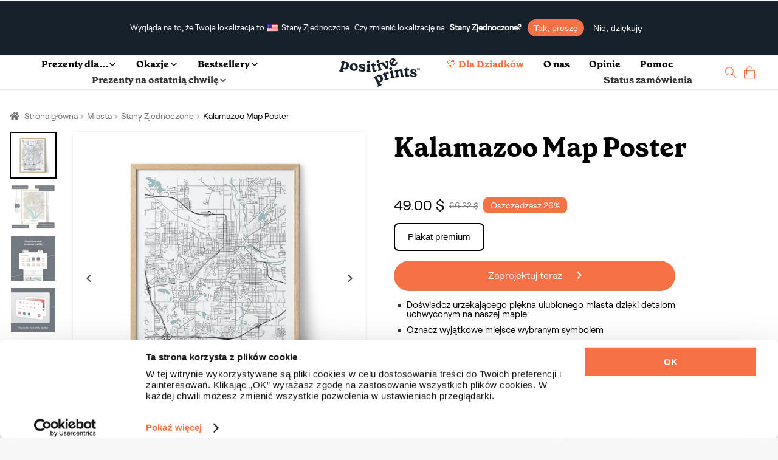

--- FILE ---
content_type: text/html; charset=UTF-8
request_url: https://positiveprints.com/wp-admin/admin-ajax.php?prod_images
body_size: 605
content:
{"count":0,"delivery_time":"21 - 28 sty","canvasDeliveryTime":"22 - 31 sty","framedDeliveryTime":"22 - 30 sty","printedDeliveryTime":"21 - 28 sty","jewelryDeliveryTime":"21 - 28 sty","digitalDeliveryTime":"Twojej skrzynki mailowej natychmiast","deliveryEnabled":"1","price":"$66.22","salePrice":"$49.00","priceVal":"66.22","salePriceVal":"49.00","priceCurrency":"$","priceCCurrency":"USD","SKU":"KALAMAZOO","productName":"Kalamazoo Map Poster","isDigital":false,"customer_reviews":0,"madeinnew":"<div class=\"dF vC ppage-feature new\">\n    <div class=\"f1 dF vC hC\">\n        <div>\n            <span style=\"display: block;\n    margin-bottom: -4px;\">\n                Kraj produkcji: Stany Zjednoczone            <\/span>\n        <\/div>\n        <img class=\"mL05\" fetchpriority='low' width=\"18\" height=\"12\" alt=\"gift\" src=\"\/wp-content\/uploads\/images\/us.png\" \/>\n    <\/div>\n<\/div>\n","madeinnew_jewelry":"<div class=\"dF vC ppage-feature new\">\n    <div class=\"f1 dF vC hC\">\n        <div>\n            <span style=\"display: block;\n    margin-bottom: -4px;\">\n                Kraj produkcji: Stany Zjednoczone            <\/span>\n        <\/div>\n        <img class=\"mL05\" fetchpriority='low' width=\"18\" height=\"12\" alt=\"gift\" src=\"\/wp-content\/uploads\/images\/us.png\" \/>\n    <\/div>\n<\/div>\n","reallocation":"US","customlink":"{\"url\":\"\/pl\/maps-editor?predefinedProduct=464942\"}","images":[{"0":"\/wp-content\/uploads\/2021\/06\/Kalamazoo-city-map-poster.jpg","1":"\/wp-content\/uploads\/2021\/06\/Kalamazoo-city-map-poster.jpg","2":"\/wp-content\/uploads\/2021\/06\/Kalamazoo-city-map-poster.jpg","3":"\/wp-content\/uploads\/2021\/06\/Kalamazoo-city-map-poster.jpg","4":"\/wp-content\/uploads\/2021\/06\/Kalamazoo-city-map-poster.jpg","5":"\/wp-content\/uploads\/2021\/06\/Kalamazoo-city-map-poster.jpg","6":"\/wp-content\/uploads\/2021\/06\/Kalamazoo-city-map-poster.jpg","7":"\/wp-content\/uploads\/2021\/06\/Kalamazoo-city-map-poster.jpg","full":"\/wp-content\/uploads\/2021\/06\/Kalamazoo-city-map-poster.jpg","alt":"Kalamazoo city map poster","title":"Kalamazoo city map poster","attachmentId":75682},{"0":"\/wp-content\/uploads\/2025\/11\/EN_01-city-maps-100x100.webp","1":"\/wp-content\/uploads\/2025\/11\/EN_01-city-maps-768x768.webp","2":"\/wp-content\/uploads\/2025\/11\/EN_01-city-maps-1024x1024.webp","3":"\/wp-content\/uploads\/2025\/11\/EN_01-city-maps-300x300.webp","4":"\/wp-content\/uploads\/2025\/11\/EN_01-city-maps.webp","5":"\/wp-content\/uploads\/2025\/11\/EN_01-city-maps-570x570.webp","6":"\/wp-content\/uploads\/2025\/11\/EN_01-city-maps-324x324.webp","7":"\/wp-content\/uploads\/2025\/11\/EN_01-city-maps.webp","full":"\/wp-content\/uploads\/2025\/11\/EN_01-city-maps.webp","alt":"","title":"EN_01 city maps","attachmentId":1563421},{"0":"\/wp-content\/uploads\/2025\/10\/city-map-posters-EN-3-100x100.webp","1":"\/wp-content\/uploads\/2025\/10\/city-map-posters-EN-3-768x768.webp","2":"\/wp-content\/uploads\/2025\/10\/city-map-posters-EN-3-1024x1024.webp","3":"\/wp-content\/uploads\/2025\/10\/city-map-posters-EN-3-300x300.webp","4":"\/wp-content\/uploads\/2025\/10\/city-map-posters-EN-3.webp","5":"\/wp-content\/uploads\/2025\/10\/city-map-posters-EN-3-570x570.webp","6":"\/wp-content\/uploads\/2025\/10\/city-map-posters-EN-3-324x324.webp","7":"\/wp-content\/uploads\/2025\/10\/city-map-posters-EN-3.webp","full":"\/wp-content\/uploads\/2025\/10\/city-map-posters-EN-3.webp","alt":"city map posters EN (3)","title":"city map posters EN (3)","attachmentId":1560612},{"0":"\/wp-content\/uploads\/2025\/10\/city-map-posters-EN-2-100x100.webp","1":"\/wp-content\/uploads\/2025\/10\/city-map-posters-EN-2-768x768.webp","2":"\/wp-content\/uploads\/2025\/10\/city-map-posters-EN-2-1024x1024.webp","3":"\/wp-content\/uploads\/2025\/10\/city-map-posters-EN-2-300x300.webp","4":"\/wp-content\/uploads\/2025\/10\/city-map-posters-EN-2.webp","5":"\/wp-content\/uploads\/2025\/10\/city-map-posters-EN-2-570x570.webp","6":"\/wp-content\/uploads\/2025\/10\/city-map-posters-EN-2-324x324.webp","7":"\/wp-content\/uploads\/2025\/10\/city-map-posters-EN-2.webp","full":"\/wp-content\/uploads\/2025\/10\/city-map-posters-EN-2.webp","alt":"city map posters EN (2)","title":"city map posters EN (2)","attachmentId":1560597},{"0":"\/wp-content\/uploads\/2025\/10\/city-map-posters-EN-1-100x100.webp","1":"\/wp-content\/uploads\/2025\/10\/city-map-posters-EN-1-768x768.webp","2":"\/wp-content\/uploads\/2025\/10\/city-map-posters-EN-1-1024x1024.webp","3":"\/wp-content\/uploads\/2025\/10\/city-map-posters-EN-1-300x300.webp","4":"\/wp-content\/uploads\/2025\/10\/city-map-posters-EN-1.webp","5":"\/wp-content\/uploads\/2025\/10\/city-map-posters-EN-1-570x570.webp","6":"\/wp-content\/uploads\/2025\/10\/city-map-posters-EN-1-324x324.webp","7":"\/wp-content\/uploads\/2025\/10\/city-map-posters-EN-1.webp","full":"\/wp-content\/uploads\/2025\/10\/city-map-posters-EN-1.webp","alt":"city map posters EN (1)","title":"city map posters EN (1)","attachmentId":1560582}],"lowestCanvasPrice":0,"lowestDigitalPrice":0,"lowestPrintedPrice":"66.22","lowestFramedPrice":0,"lowestJewelryPrice":0,"lowestCanvasSalePrice":0,"lowestDigitalSalePrice":0,"lowestPrintedSalePrice":"49.00","lowestFramedSalePrice":0,"lowestJewelrySalePrice":0,"lowestMonthCanvasPrice":0,"lowestMonthDigitalPrice":0,"lowestMonthPrintedPrice":0,"lowestMonthFramedPrice":0,"lowestMonthJewelryPrice":0,"vimeo_id":null,"pickedVariation":"printed"}

--- FILE ---
content_type: text/html; charset=UTF-8
request_url: https://positiveprints.com/wp-admin/admin-ajax.php?get_by_recipient_products
body_size: 2107
content:
{"men":"<a data-ajax=\"false\" href=\"https:\/\/positiveprints.com\/pl\/prezent-dla-taty\/\">dla Taty<\/a><a data-ajax=\"false\" href=\"https:\/\/positiveprints.com\/pl\/prezent-dla-brata\/\">dla brata<\/a><a data-ajax=\"false\" href=\"https:\/\/positiveprints.com\/pl\/prezent-dla-chlopaka\/\">dla ch\u0142opaka<\/a><a data-ajax=\"false\" href=\"https:\/\/positiveprints.com\/pl\/prezent-dla-dziadka\/\">dla dziadka<\/a><a data-ajax=\"false\" href=\"https:\/\/positiveprints.com\/pl\/prezent-dla-meza\/\">dla m\u0119\u017ca<\/a><a data-ajax=\"false\" href=\"https:\/\/positiveprints.com\/pl\/prezent-dla-syna\/\">dla syna<\/a>","women":"<a data-ajax=\"false\" href=\"https:\/\/positiveprints.com\/pl\/prezent-dla-mamy\/\">dla Mamy<\/a><a data-ajax=\"false\" href=\"https:\/\/positiveprints.com\/pl\/prezent-dla-babci\/\">dla babci<\/a><a data-ajax=\"false\" href=\"https:\/\/positiveprints.com\/pl\/prezent-dla-corki\/\">dla c\u00f3rki<\/a><a data-ajax=\"false\" href=\"https:\/\/positiveprints.com\/pl\/prezent-dla-dziewczyny\/\">dla dziewczyny<\/a><a data-ajax=\"false\" href=\"https:\/\/positiveprints.com\/pl\/prezent-dla-siostry\/\">dla siostry<\/a><a data-ajax=\"false\" href=\"https:\/\/positiveprints.com\/pl\/prezent-dla-zony\/\">dla \u017cony<\/a>","all":"<a data-ajax=\"false\" href=\"https:\/\/positiveprints.com\/pl\/prezent-dla-kibica\/\">dla kibica<\/a><a data-ajax=\"false\" href=\"https:\/\/positiveprints.com\/pl\/personalizowane-prezenty-dla-kociary-i-kociarza\/\">dla kociary<\/a><a data-ajax=\"false\" href=\"https:\/\/positiveprints.com\/pl\/prezent-dla-mlodych-rodzicow\/\">dla m\u0142odych rodzic\u00f3w<\/a><a data-ajax=\"false\" href=\"https:\/\/positiveprints.com\/pl\/prezent-dla-nauczyciela\/\">dla nauczyciela<\/a><a data-ajax=\"false\" href=\"https:\/\/positiveprints.com\/pl\/prezent-dla-pary\/\">dla pary<\/a><a data-ajax=\"false\" href=\"https:\/\/positiveprints.com\/pl\/prezent-dla-przyjaciol\/\">dla przyjaci\u00f3\u0142<\/a><a data-ajax=\"false\" href=\"https:\/\/positiveprints.com\/pl\/prezent-dla-psiarza\/\">dla psiarza<\/a><a data-ajax=\"false\" href=\"https:\/\/positiveprints.com\/pl\/prezent-dla-rodziny\/\">dla rodziny<\/a>","creatorlst":"<a data-ajax=\"false\" href=\"https:\/\/positiveprints.com\/pl\/produkt\/karta-podarunkowa\/\">Karta Podarunkowa<\/a><a data-ajax=\"false\" href=\"https:\/\/positiveprints.com\/pl\/produkt\/mapa-plakat-do-wydruku\/\">Mapa Plakat do Wydruku<\/a><a data-ajax=\"false\" href=\"https:\/\/positiveprints.com\/pl\/produkt\/plakat-narodziny-dziecka-do-wydruku\/\">Plakat Dziecka w Skali 1:1 do Wydruku<\/a><a data-ajax=\"false\" href=\"https:\/\/positiveprints.com\/pl\/produkt\/fala-dzwiekowa-do-wydruku\/\">Plakat Fali D\u017awi\u0119kowej do Wydruku<\/a><a data-ajax=\"false\" href=\"https:\/\/positiveprints.com\/pl\/produkt\/plakat-wspolrzedne-gps-do-wydruku\/\">Plakat Wsp\u00f3\u0142rz\u0119dne GPS do Wydruku<\/a><a data-ajax=\"false\" href=\"https:\/\/positiveprints.com\/pl\/produkt\/plakat-ksiezyc-do-wydruku\/\">Plakat Ksi\u0119\u017cyc do Wydruku<\/a><a data-ajax=\"false\" href=\"https:\/\/positiveprints.com\/pl\/produkt\/mapa-gwiazd-do-wydruku\/\">Mapa Gwiazd do Wydruku<\/a><a data-ajax=\"false\" href=\"https:\/\/positiveprints.com\/pl\/produkt\/historia-naszej-milosci-do-wydruku\/\">Historia Naszej Mi\u0142o\u015bci do Wydruku<\/a><a data-ajax=\"false\" href=\"https:\/\/positiveprints.com\/pl\/produkt\/podwojna-mapa-gwiazd-do-wydruku\/\">Podw\u00f3jna Mapa Gwiazd do Wydruku<\/a><a data-ajax=\"false\" href=\"https:\/\/positiveprints.com\/pl\/produkt\/plakat-line-art-do-wydruku\/\">Plakat Line Art do Wydruku<\/a><a data-ajax=\"false\" href=\"https:\/\/positiveprints.com\/pl\/produkt\/personalizowana-mapa-do-wydruku-akwarela\/\">Personalizowana Mapa do Wydruku - Akwarela<\/a><a data-ajax=\"false\" href=\"https:\/\/positiveprints.com\/pl\/produkt\/kolaz-ze-zdjec-w-formie-napisu-do-wydruku\/\">Kola\u017c ze Zdj\u0119\u0107 w Formie Napisu do Wydruku<\/a><a data-ajax=\"false\" href=\"https:\/\/positiveprints.com\/pl\/produkt\/znak-zodiaku-plakat-do-wydruku\/\">Znak Zodiaku - Plakat do Wydruku<\/a><a data-ajax=\"false\" href=\"https:\/\/positiveprints.com\/pl\/produkt\/podwojna-mapa-do-wydruku\/\">Podw\u00f3jna Mapa do Wydruku<\/a><a data-ajax=\"false\" href=\"https:\/\/positiveprints.com\/pl\/produkt\/mapa-gwiazd-ze-zdjeciem-do-wydruku\/\">Mapa Gwiazd ze Zdj\u0119ciem do Wydruku<\/a><a data-ajax=\"false\" href=\"https:\/\/positiveprints.com\/pl\/produkt\/plakat-definicja-plik-cyfrowy\/\">Plakat z Definicj\u0105 do Wydruku<\/a><a data-ajax=\"false\" href=\"https:\/\/positiveprints.com\/pl\/produkt\/personalizowany-plakat-z-tekstem-waszej-ulubionej-piosenki\/\">Personalizowany plakat z tekstem Waszej ulubionej piosenki<\/a>","creator":"<a data-ajax=\"false\" href=\"https:\/\/positiveprints.com\/pl\/produkt\/personalizowana-mapa-akwarela\/\">Personalizowana Mapa - Akwarela<\/a><a data-ajax=\"false\" href=\"https:\/\/positiveprints.com\/pl\/produkt\/personalizowany-plakat-z-tekstem-waszej-ulubionej-piosenki\/\">Personalizowany plakat z tekstem Waszej ulubionej piosenki<\/a><a data-ajax=\"false\" href=\"https:\/\/positiveprints.com\/pl\/produkt\/ksiezyc-i-gwiazdy\/\">Ksi\u0119\u017cyc i gwiazdy<\/a><a data-ajax=\"false\" href=\"https:\/\/positiveprints.com\/pl\/produkt\/personalizowany-rysunek-ze-zdjecia\/\">Personalizowany rysunek ze zdj\u0119cia<\/a><a data-ajax=\"false\" href=\"https:\/\/positiveprints.com\/pl\/produkt\/personalizowany-portret-zwierzaka\/\">Personalizowany portret zwierzaka<\/a><a data-ajax=\"false\" href=\"https:\/\/positiveprints.com\/pl\/produkt\/dom-personalizowany-obraz-ze-zdjecia-akwarela\/\">Dom - personalizowany obraz ze zdj\u0119cia - akwarela<\/a><a data-ajax=\"false\" href=\"https:\/\/positiveprints.com\/pl\/produkt\/mapa-plakat\/\">Mapa Plakat<\/a><a data-ajax=\"false\" href=\"https:\/\/positiveprints.com\/pl\/produkt\/mapa-nieba\/\">Mapa Gwiazd<\/a><a data-ajax=\"false\" href=\"https:\/\/positiveprints.com\/pl\/produkt\/historia-naszej-milosci\/\">Historia Naszej Mi\u0142o\u015bci<\/a><a data-ajax=\"false\" href=\"https:\/\/positiveprints.com\/pl\/produkt\/fala-dzwiekowa\/\">Personalizowana Fala D\u017awi\u0119kowa<\/a><a data-ajax=\"false\" href=\"https:\/\/positiveprints.com\/pl\/produkt\/plakat-ksiezyc\/\">Personalizowana Faza Ksi\u0119\u017cyca<\/a><a data-ajax=\"false\" href=\"https:\/\/positiveprints.com\/pl\/produkt\/znak-zodiaku-plakat\/\">Znak Zodiaku - Plakat<\/a><a data-ajax=\"false\" href=\"https:\/\/positiveprints.com\/pl\/produkt\/personalizowany-fotoobraz\/\">Personalizowany Fotoobraz<\/a><a data-ajax=\"false\" href=\"https:\/\/positiveprints.com\/pl\/produkt\/napis-kolaz-zdjec\/\">Fotokola\u017c z dowolnym tekstem<\/a><a data-ajax=\"false\" href=\"https:\/\/positiveprints.com\/pl\/produkt\/plakat-line-art\/\">Plakat Line Art<\/a><a data-ajax=\"false\" href=\"https:\/\/positiveprints.com\/pl\/wszystkie-mapy\/\">Mapy miast \u015bwiata<\/a>","occasions":"<a data-ajax=\"false\" href=\"https:\/\/positiveprints.com\/pl\/prezenty-na-baby-shower\/\">Baby shower<\/a><a data-ajax=\"false\" href=\"https:\/\/positiveprints.com\/pl\/prezent-na-chrzest\/\">Chrzciny i komunie<\/a><a data-ajax=\"false\" href=\"https:\/\/positiveprints.com\/pl\/dzien-babci-i-dziadka\/\">Dzie\u0144 Babci i Dziadka<\/a><a data-ajax=\"false\" href=\"https:\/\/positiveprints.com\/pl\/prezent-na-emeryture\/\">Emerytura<\/a><a data-ajax=\"false\" href=\"https:\/\/positiveprints.com\/pl\/prezenty-na-narodziny-dziecka\/\">Narodziny dziecka<\/a><a data-ajax=\"false\" href=\"https:\/\/positiveprints.com\/pl\/prezenty-na-parapetowke\/\">Parapet\u00f3wka<\/a><a data-ajax=\"false\" href=\"https:\/\/positiveprints.com\/pl\/prezenty-na-rocznice\/\">Rocznica<\/a><a data-ajax=\"false\" href=\"https:\/\/positiveprints.com\/pl\/prezenty-na-slub\/\">\u015alub<\/a><a data-ajax=\"false\" href=\"https:\/\/positiveprints.com\/pl\/smierc-bliskiej-osoby\/\">\u015amier\u0107 bliskiej osoby<\/a><a data-ajax=\"false\" href=\"https:\/\/positiveprints.com\/pl\/prezent-na-zakonczenie-studiow\/\">Uko\u0144czenie nauki<\/a><a data-ajax=\"false\" href=\"https:\/\/positiveprints.com\/pl\/prezenty-na-urodziny\/\">Urodziny<\/a><a data-ajax=\"false\" href=\"https:\/\/positiveprints.com\/pl\/prezenty-na-walentynki\/\">Walentynki<\/a><a data-ajax=\"false\" href=\"https:\/\/positiveprints.com\/pl\/prezent-na-wieczor-panienski\/\">Wiecz\u00f3r panie\u0144ski<\/a><a data-ajax=\"false\" href=\"https:\/\/positiveprints.com\/pl\/prezenty-na-zareczyny\/\">Zar\u0119czyny<\/a>","bst":"<a data-ajax=\"false\" href=\"https:\/\/positiveprints.com\/pl\/produkt\/nasze-pierwsze-spotkanie\/ \"><div class=\"tCenter\" style=\"position:relative;\"><span class=\"bestseller customizable\"> Bestseller<\/span><img title=\"Packshot_PL_where we met product image\" alt=\"Packshot_PL_where we met product image\" fetchpriority=\"low\" class=\"bSh\" src=\"\/wp-content\/uploads\/2024\/10\/Packshot_PL_where-we-met-product-image-324x324.webp\" \/><span>Nasze Pierwsze Spotkanie<\/span><\/div><\/a><a data-ajax=\"false\" href=\"https:\/\/positiveprints.com\/pl\/produkt\/mapa-nieba\/ \"><div class=\"tCenter\" style=\"position:relative;\"><span class=\"bestseller customizable\"> Bestseller<\/span><img title=\"Packshot_PL_custom star map product image\" alt=\"\" fetchpriority=\"low\" class=\"bSh\" src=\"\/wp-content\/uploads\/2024\/10\/Packshot_PL_custom-star-map-product-image-324x324.webp\" \/><span>Mapa Gwiazd<\/span><\/div><\/a><a data-ajax=\"false\" href=\"https:\/\/positiveprints.com\/pl\/produkt\/napis-kolaz-zdjec\/ \"><div class=\"tCenter\" style=\"position:relative;\"><span class=\"bestseller customizable\"> Bestseller<\/span><img title=\"PL_Packshot_Fotokola\u017c z dowolnym tekstem\" alt=\"PL_Packshot_Fotokola\u017c z dowolnym tekstem\" fetchpriority=\"low\" class=\"bSh\" src=\"\/wp-content\/uploads\/2025\/06\/PL_Packshot_Fotokolaz-z-dowolnym-tekstem-324x324.webp\" \/><span>Fotokola\u017c z dowolnym tekstem<\/span><\/div><\/a>","lst":"<a data-ajax=\"false\" href=\"https:\/\/positiveprints.com\/pl\/produkt\/karta-podarunkowa\/ \"><div class=\"tCenter\" style=\"position:relative;\"><span class=\"bestseller customizable\"> Bestseller<\/span><img title=\"PL gift card main\" alt=\"\" fetchpriority=\"low\" class=\"bSh\" src=\"\/wp-content\/uploads\/2024\/10\/PL-gift-card-main-324x324.webp\" \/><span>Karta Podarunkowa<\/span><\/div><\/a><a data-ajax=\"false\" href=\"https:\/\/positiveprints.com\/pl\/produkt\/mapa-plakat-do-wydruku\/ \"><div class=\"tCenter\" style=\"position:relative;\"><span class=\"bestseller customizable\"> Bestseller<\/span><img title=\"Packshot_PL_Mapa Plakat do Wydruku\" alt=\"\" fetchpriority=\"low\" class=\"bSh\" src=\"\/wp-content\/uploads\/2025\/07\/Packshot_PL_Mapa-Plakat-do-Wydruku-324x324.webp\" \/><span>Mapa Plakat do Wydruku<\/span><\/div><\/a><a data-ajax=\"false\" href=\"https:\/\/positiveprints.com\/pl\/produkt\/mapa-gwiazd-do-wydruku\/ \"><div class=\"tCenter\" style=\"position:relative;\"><span class=\"bestseller customizable\"> Bestseller<\/span><img title=\"Mapa Gwiazd do Wydruku 1\" alt=\"\" fetchpriority=\"low\" class=\"bSh\" src=\"\/wp-content\/uploads\/2025\/01\/Mapa-Gwiazd-do-Wydruku-1-324x324.webp\" \/><span>Mapa Gwiazd do Wydruku<\/span><\/div><\/a>","cart":0,"switcher":"\n\n<div class=\"switcher-container\">\n    <div class=\"switcher\" onclick=\"showModal('switcherModal')\">\n        Polski        &nbsp; | &nbsp;\n        USD ($)    <\/div>\n\n<\/div>\n\n\n<style>\n    .switcher-container {\n        display:flex;\n        flex-wrap:wrap;\n        justify-content:flex-start;\n        margin-top:1rem;\n    }\n\n    .switcher {\n        background-color:#F77147;\n        border-radius:5px;\n        padding:0.3rem 1rem;\n        color: white;\n        font-size:14px;\n        cursor:pointer;\n    }\n\n    #header-switcher .switcher {\n        background-color:transparent !important;\n        padding: 0.1rem 0 0 .5rem !important;\n        color: black !important;\n        font-size:16px;\n        cursor:pointer;\n    }\n\n    #header-switcher {\n        display: flex;\n        flex-wrap: wrap;\n        align-items: center;\n        justify-content: flex-start;\n        margin-top: 1rem;\n        padding: .5rem 1rem;\n        width: 100%;\n        border-top: .5px solid lightgray;\n    }\n\n    #header-switcher .switcher-container {\n        margin-top:0 !important;\n    }\n\n    .switcher:hover {\n        background-color:#EA4714 !important;\n    }\n\n    #switcherModal .modal-content {\n          max-width: 500px;\n         border-radius: 5px;\n    }\n\n    #switcherModal h2 {\n        visibility:visible !important;\n    }\n\n    #switcherModal p {\n        line-height:1.4;\n    }\n\n    .overlayMobile .switcher-container {\n        margin-left: 1rem !important;\n        margin-top: 0 !important;\n    }\n<\/style>\n\n","currency":"USD","langribbon":"\n<div class=\"dF hC vC\" style=\"width:100%;\">\n    <span style=\"margin-left:0px !important\">\n        Wygl\u0105da na to, \u017ce Twoja lokalizacja to    <\/span>\n    <img style=\"padding:0 5px !important;\" title=\"flag\" alt=\"flag\" src=\"https:\/\/positiveprints.com\/wp-content\/plugins\/sitepress-multilingual-cms\/res\/flags\/us.png\" \/>\n    <span style=\"margin-left:0px !important\">\n        Stany Zjednoczone.    <\/span>\n    <span style=\"margin-left:5px !important\">\n        Czy zmieni\u0107 lokalizacj\u0119 na:    <\/span>\n    <span style=\"margin-left:5px !important\">\n        <b>\n            Stany Zjednoczone?        <\/b>\n    <\/span>\n    <div class=\"lang-ribbon-buttons dF\">\n        <button type=\"button\" data-country=\"US\" data-lang=\"en\" onclick=\"save_lang_decision(this)\" class=\"btn orB\">\n            Tak, prosz\u0119        <\/button>\n        <button type=\"button\" onclick=\"save_lang_decision(this)\" class=\"btn orB no\" style=\"margin-left:5px !important\">\n            Nie, dzi\u0119kuj\u0119        <\/button>\n    <\/div>\n<\/div>\n\n","zone_country":"US"}